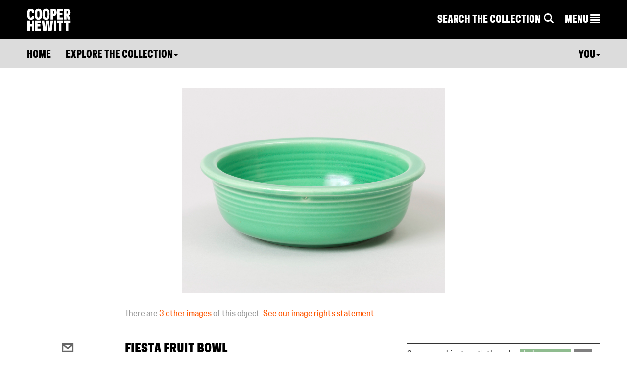

--- FILE ---
content_type: text/css
request_url: https://www-6.collection.cooperhewitt.org/css/pages/object.css
body_size: 814
content:
/* font sizes */
.object-aside h1,
.object-aside h2,
.object-aside h3,
.object-aside li,
.object-aside p { font-size: 1.6rem; color: #333; margin-bottom: 1rem; }

#object-meta p { margin-bottom: 2rem; }

/* layout */
.object-aside { margin-top: 7px; margin-left: 5rem; margin-right: 15px; margin-bottom: 5rem; width: 40%; }
.object-content { margin-left: 15px; padding-left: 16.667%; }
.object-description { width: 80%; }

/* everything else alphabetical! */
#address { font-size: 11px; margin-right: .25em; }

#resting,
#awake { margin-right: 6px; position: relative; top: -4px; }
#awake { top: -3px; }

.color-pill { padding: 3px 3px 1px 3px; margin-right: 3px; margin-bottom: 5px; }

.dimensions { background-color: #ededed; font-family: monospace; font-weight: 100; padding-left: 1em; padding-right: 1em; }

.image-info { font-size: 1.8rem; }

.meta-see-also { border-top: 1px solid #ccc; color:#999; font-size:14pt; line-height: 1.8em; margin-top: 1em; padding: 1em; padding-top: 1em; padding-bottom: 0px; }

.object-aside .rule { border-top: 2px solid #333; display: block; line-height: 0; margin-bottom: 1rem; }

#object-caption { line-height: .6; margin-bottom: 4rem; }
#object-caption p { color: #999; font-size: 1.6rem; margin-bottom: 0; }

#object-header h1 { margin-top: 0; padding-top: 0; font-size: 2.6rem; }

.object-image .img-responsive { max-width: 100%; width: auto; }
.object-image .picture-holder > a { width: 100%; }

#object-meta { margin-top: 1.3em; }
#object-meta-ids { margin-bottom: 2em; }
#object-meta-people { margin-bottom: 2em; }
.object-meta-sect ul { margin-left: 0px !important; padding-left:0px !important; }
.object-meta-sect ul li { list-style-type: none; margin-bottom: .25em; }
#object-meta-see-also code { margin-bottom: 2em; margin-top: 1em; }
#object-meta-siblings { margin-bottom: 2em; }

#object-seealso p { font-size: 1.8rem; margin-top: 3rem; }

#object-tombstone { margin-bottom: 3rem; }

#sharing { margin-right: .25em; }

.sharing-shoebox span img { cursor: pointer; margin-right: 10px; position: relative; top: -3px; }
.sharing-shoebox span p { display: inline; }

.videos { border-bottom: none!important; }

@media (max-width: 979px) {
    .object-aside { margin-left: 15px; margin-right: 0; width: 100%; }
    .object-content { padding: 0 15px 0 0; }
    .object-description { width: 100%; }
}


--- FILE ---
content_type: text/css
request_url: https://www-6.collection.cooperhewitt.org/css/features/video.css?cb=1674581316
body_size: 635
content:
#video-list .row > div { margin-bottom: 16px; }

#videos-more { border-top: 1px solid #000; padding: 6px 0; }
#videos-more a { display: inline-block; height: 90px; overflow: hidden; position: relative; width: 120px; }
#videos-more a p { background: rgba(255,255,255,0.4); display: none; height: 100%; position: absolute; top: 0; width: 100%; }
#videos-more .active { position: relative; }
#videos-more .active p { background-color: rgba(255,255,255,0.4); color: rgba(0,0,0,0); display: block; height: 100%; position: absolute; top: 0; width: 100%; }
#videos-more a:hover:after,
#videos-more .active p:after { content: url('/images/video-play.svg'); display: block; height: 30px; left: 50%; margin: -15px 0 0 -15px; position: absolute; top: 50%; width: 30px; }
#videos-more h4 { margin: 2px 0 9px; padding: 0; }

.video-listing__title { border-bottom: none;  border-top: none; font-size: 20px; line-height: 1; margin-top: 8px; margin-bottom: 0; }
.video-listing__title { height: 4em; }
.video-listing__title .play-btn { cursor: pointer; float: right; position: relative; top: -5px; }
.video-listing__description { display: none; height: 5em;}
.video-listing__links.hidden { display: none; height: 0;}

#video-list .video-listing__description { display: block;}
#video-list .youtube-video { border-bottom: 1px solid #CCC; }

.videos { border-bottom: 1px solid #000; }
.videos-title { margin-bottom: 1em; }

.container > .videos { margin-bottom: 1em; }

/* 16:9 */
.youtube-video-holder { height: 0; margin-bottom: 2rem; padding-bottom: 56.25%; overflow: hidden; position: relative; }
.youtube-video-holder iframe { height: 100%; position: absolute; width: 100%; }
.youtube-video-holder img { cursor: pointer; }
.youtube-video-holder .large-thumbnail { height: auto; position: absolute; width: 100%; }
.youtube-video-holder .play-btn { left: 50%; margin: -75px 0 0 -75px; padding-top: 28%; position: absolute; top: 0; }

--- FILE ---
content_type: application/javascript
request_url: https://www-6.collection.cooperhewitt.org/javascript/cooperhewitt/cooperhewitt.videos.js?cb=1668450774
body_size: 1588
content:
var cooperhewitt = cooperhewitt || {};

cooperhewitt.videos = (function(window,document) {
	var _$videos, _$moreVideos, _players = [];

	var _cacheValues = function() {
		_$videos = $('.youtube-video');
		_$moreVideos = $('#videos-more a');
	};

	var _initYoutubeApi = function() {
		var tag = document.createElement('script');

		tag.src = "https://www.youtube.com/iframe_api";
		var firstScriptTag = document.getElementsByTagName('script')[0];
		firstScriptTag.parentNode.insertBefore(tag, firstScriptTag);
	}

	var _bindThumbnailMouseInteraction = function() {
		_$videos.find('.large-thumbnail, .play-btn').on('click', function() {
			//assume user clicked on thumbnail or big play button
			var $img = $(this);

			//...but if they actually clicked on playbutton below the video 
			if(!$img.hasClass('large-thumbnail') && !$img.siblings('.large-thumbnail').length) {
				$img = $img.parent().siblings('.youtube-video-holder').find('.large-thumbnail');
			}

			var ytId = $img.parent().data('yt-id');

			// Hide the big play button.
			$img.siblings('.play-btn').addClass('hidden');

			// Hide the fake thumbnail.
			_playVideo(ytId, 'youtube-video-' + ytId, function(){
				$img.addClass('hidden');
			});
		});
	};

	var _bindMoreVideosMouseInteraction = function() {
		if(_$moreVideos.length == 0) return;

		var $player = _$videos.find('.youtube-player');
		var $title = _$videos.find('h3 .video-listing__title-text');
		var $description = _$videos.find('p.video-listing__description');
		var $playButton = $('.large-thumbnail').siblings('img.play-btn');
		var mainPlayerId = $player.attr('id');

		_$moreVideos.on('click', function(e) {
			e.preventDefault();

			var $this = $(this);
			var chId = $this.data('ch-id');
			var ytId = $this.data('yt-id');
			var title = $this.data('video-title');
			var description = $this.data('video-description');
			
			_playVideo(ytId, mainPlayerId, function() {

				$title
					.text(title)
					.parent('a')
						.attr('href', '/videos/' + chId);

				$description.text(description);
				$playButton.addClass('hidden');

				$this.siblings('.active').removeClass('active');
				$this.addClass('active');
			});
		});
	}

	var _playVideo = function(videoId, playerDomId, callback) {
		if(_players[playerDomId]) {
			_players[playerDomId].loadVideoById(videoId);
			callback();
		} else {
			var player = new YT.Player(playerDomId, {
				height: '100%',
				width: '100%',
				videoId: videoId,
				events: {
					onReady: function(e) {
						e.target.playVideo();
						if(callback) callback();
					}
				}
			});

			player.addEventListener('onStateChange', function(e) {
				if(e.data == 1) {
					//pause all other videos
					for(var p in _players) {
						if(p != playerDomId) _players[p].pauseVideo();
					}
				}
			});

			_players[playerDomId] = player;
		}
	}

	var _checkThumbnailImages = function() {
		_$videos.find('.large-thumbnail').each(function() {
			var $this = $(this);
			var src = $this.attr('src');
			var ytId = $this.parent().data('yt-id');
			var attempts = 0;

			$this.on('load', function(e) {
				//because youtube redirects thumbnail 404s to a 120x90 image
				//and js is unable to listen specifically for a 404 response,
				//check to see if the dimensions of the image we receive match
				//those of the 404 image and if so, load a lower-res thumbnail
				if($this.naturalHeight() == 90 && $this.naturalWidth() == 120) {
					attempts++;
					if(attempts <= 1) {
						$this
							.attr('src', 'https://img.youtube.com/vi/' + ytId + '/0.jpg')
							.css('top', '-17%'); //correct for 4:3 images
					} else {
						//give up
						//we should have our own custom "no video thumbnail" thumbnail
					}
				}
			}).attr('src', '').attr('src', src);
		});
	};

	var self = {
		init: function() {
			_cacheValues();

			if(_$videos.length > 0) {
				_initYoutubeApi();
				_checkThumbnailImages();
			}
		},

		onYouTubeIframeAPIReady: function() {
			_bindThumbnailMouseInteraction();
			_bindMoreVideosMouseInteraction();
		}
	};

	return self;
})(this, this.document);

$(document).ready(function() {
	cooperhewitt.videos.init();
});

//youtube api, this function must be in global scope
function onYouTubeIframeAPIReady(id) {
	cooperhewitt.videos.onYouTubeIframeAPIReady();
}


--- FILE ---
content_type: application/javascript
request_url: https://www-6.collection.cooperhewitt.org/javascript/cooperhewitt/cooperhewitt.timeline.js
body_size: 1908
content:
var cooperhewitt = cooperhewitt || {};

cooperhewitt.timeline = (function(window, document) {
	var _$timelineElements;
	var _occupied = {};
	var _mapStart, _mapEnd;
	var _hasStart = false, _hasEnd = false;
	var _sorted, _valueDict;

	var _yearToPercentage = function(min, max, val) {
		return ((val-min) / (max-min)) * 95;
	};

	var _addElement = function(represents, year, title, classname, link) {
		var tag = link ? 'a' : 'div';

		var $marker = $('<' + tag + '></' + tag + '>')
			.attr('title', title)
			.addClass("timeline-marker " + classname);

		if (link) {
			$marker.attr('href', link);
		}

		var $year = $('<p class="timeline-year"></p>').text(year);

		var yearToPercentage = _yearToPercentage(_mapStart, _mapEnd, year);
		
		if (represents == "yearStart" && (_hasStart && _hasEnd)) {
			var width = _yearToPercentage(_mapStart, _mapEnd, _valueDict['yearEnd']) + 1;
			$marker.css('width', width + '%');
		}

		$year.css('left', yearToPercentage + '%');
		$marker.css('left', yearToPercentage + '%');
			
		// keep track of occupied spaces for vertical positioning
		var roundedYTP = Math.floor(yearToPercentage / 10);

		if (_occupied[roundedYTP]) {
			_occupied[roundedYTP]++;
		} else {
			_occupied[roundedYTP]=1;
			_$timelineElements.append($year);
		}

		if (represents == "yearStart" || represents == "yearEnd") {
			$marker.css('top', '-4px');
		} else {
			$marker.css('top', -4 + (25 * (_occupied[roundedYTP] - 1)) + 'px');
		}

		_$timelineElements.append($marker);
	}

	var _buildTimeline = function(el) {
		var $el = $(el);

		// the order of this object represents the priority of emojis when two things happened at the same time
		var dataUnsortable = {
			'yearsPhotographed': String($el.data("years-photographed")).split(","),
			'idsPhotographed': String($el.data("ids-photographed")).split(","),
			'yearsExhibited': String($el.data("years-exhibited")).split(","),
			'idsExhibited': String($el.data("ids-exhibited")).split(",")
		};

		var dataSortable = {
			'yearStart': $el.data("year-start"),
			'yearEnd': $el.data("year-end"),
			'yearAcquired': $el.data("year-acquired"),
			'yearNow': $el.data("year-now"),
			'yearOOTD': $el.data("year-ootd"),
		};

		var extras = {
			'source': $el.data("source")
		};

		// sort by year
		_sorted = []; // used for sorting
		_valueDict = {}; // used for easy lookup of individual values

		for (var date in dataSortable) {
			if (dataSortable[date] == 0) continue;

			if (typeof dataSortable[date] == "undefined") {
				continue;
			}

			if (date == "yearStart") {
				_hasStart = true; 
			} else if (date == "yearEnd") {
				_hasEnd = true;
			}

			_sorted.push([date, dataSortable[date]]);
			_valueDict[date] = dataSortable[date];
		}

		_sorted.sort(function(a, b) {
			return a[1] - b[1];
		});
		
		// get extremes of date range
		_mapStart = _sorted[0][1];
		_mapEnd = _sorted[_sorted.length - 1][1];

		// add _sorted data
		for (var i=0; i<_sorted.length; i++) {
			var year = _sorted[i][1];
			var represents = _sorted[i][0];

			var classname = represents;
			var title = "";
			var link = null;

			switch(represents) {
			case "yearStart":
			case "yearEnd":
				if (!(_hasStart && _hasEnd)) {
					title = "This was made in " + year;
				} else {
					title = "Work on this object " + ((represents == "yearStart") ? "began" : "ended") + " in " + year;
				}
				break;
			case "yearOOTD":
				title = "We wrote an Object of the Day post about this in " + year;
				link = $el.data('url-ootd');
				break;
			case "yearAcquired":
				classname = represents + " " + extras.source;

				switch(extras.source) {
					case "foundincollection":
					title = "We found this in our collection in " + year;
					break;
					
					case "unknown":
					title = "We acquired this through unknown means in " + year;
					break;

					case "partialgiftpartialpurchase":
					title = "We acquired this in " + year + " as a partial gift / partial purchase";
					break;

					case "exhibitioncommission":
					title = "We commissioned this for an exhibition in " + year;
					break;

					default:
					title = "We acquired this in " + year + " as a " + extras.source;
				}
				break;
			case "yearNow":
				title = "Now you know about it too!";
				break;
			}

			_addElement(represents, year, title, classname, link);
		}

		// add photographed data
		var displayedYears = [];

		for (var j=0; j<dataUnsortable.yearsPhotographed.length; j++) {
			var year = dataUnsortable.yearsPhotographed[j];

			if ($.inArray(year, displayedYears) >= 0) {
				continue;
			}

			displayedYears.push(year);

			var classname = "yearPhotographed";
			var title = "We took a picture of this object in " + year;
			var link = "/objects/" + cooperhewitt.utils.getObjectId() + "/with-image-" + dataUnsortable.idsPhotographed[j];

			_addElement("yearPhotographed", year, title, classname, link);
		}

		// add years exhibited
		for (var k=0; k<dataUnsortable.yearsExhibited.length; k++) {
			var year = dataUnsortable.yearsExhibited[k];

			var classname = "yearExhibited";
			var title = "We exhibited this object in " + year;
			var link = "/exhibitions/" + dataUnsortable.idsExhibited[k];

			_addElement("yearExhibited", year, title, classname, link);
		}
	};

	var self = {
		init: function() {
			// do we support emoji?
			if (!cooperhewitt.utils.hasEmojiSupport()) return;

			// hide nojs timeline
			$('.timeline-basic').addClass('hidden');

			_$timelineElements = $('.object-timeline').addClass('active');

			_$timelineElements.each(function(i) {
				var $timeline = _$timelineElements[i];
				_buildTimeline($timeline);
			});
		}
	};
	
	return self;
})(this, this.document);

$('document').ready(function() {
	cooperhewitt.timeline.init();
});
